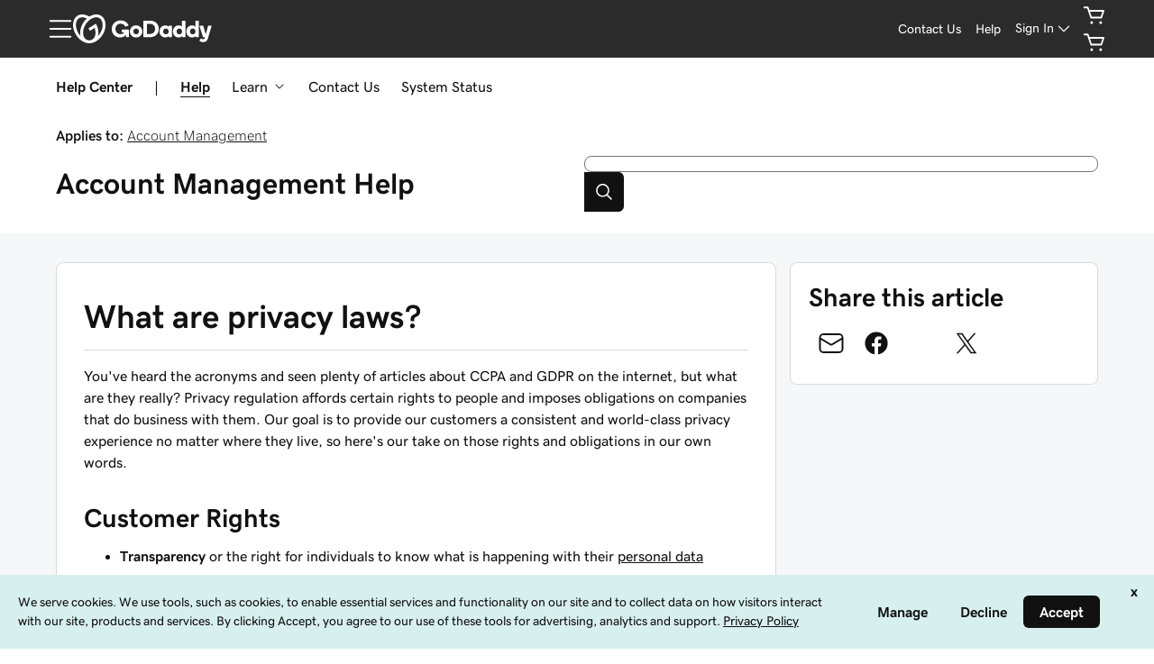

--- FILE ---
content_type: application/javascript
request_url: https://img6.wsimg.com/fos/react/swp/siteglass/icons-v2/symbol-google.storefront-header.js
body_size: 773
content:
"use strict";(window.webpackChunkHCS=window.webpackChunkHCS||[]).push([["symbol-google"],{23111:(e,t,r)=>{r.r(t),r.d(t,{default:()=>u});var n=r(38036);function o(e){return o="function"==typeof Symbol&&"symbol"==typeof Symbol.iterator?function(e){return typeof e}:function(e){return e&&"function"==typeof Symbol&&e.constructor===Symbol&&e!==Symbol.prototype?"symbol":typeof e},o(e)}function i(e,t){var r=Object.keys(e);if(Object.getOwnPropertySymbols){var n=Object.getOwnPropertySymbols(e);t&&(n=n.filter(function(t){return Object.getOwnPropertyDescriptor(e,t).enumerable})),r.push.apply(r,n)}return r}function c(e,t,r){return(t=function(e){var t=function(e){if("object"!=o(e)||!e)return e;var t=e[Symbol.toPrimitive];if(void 0!==t){var r=t.call(e,"string");if("object"!=o(r))return r;throw new TypeError("@@toPrimitive must return a primitive value.")}return String(e)}(e);return"symbol"==o(t)?t:t+""}(t))in e?Object.defineProperty(e,t,{value:r,enumerable:!0,configurable:!0,writable:!0}):e[t]=r,e}var u=function(e){return n.createElement("symbol",function(e){for(var t=1;t<arguments.length;t++){var r=null!=arguments[t]?arguments[t]:{};t%2?i(Object(r),!0).forEach(function(t){c(e,t,r[t])}):Object.getOwnPropertyDescriptors?Object.defineProperties(e,Object.getOwnPropertyDescriptors(r)):i(Object(r)).forEach(function(t){Object.defineProperty(e,t,Object.getOwnPropertyDescriptor(r,t))})}return e}({viewBox:"0 0 24 24"},e),n.createElement("path",{fillRule:"evenodd",d:"M21.8 11.5c0-.4-.1-.9-.2-1.3h-9.4v3.9h5.4c-.2 1.2-1 2.4-2 3.1-.7.4-1.4.7-2.2.9-.8.1-1.6.2-2.4 0s-1.6-.5-2.2-1c-1-.7-1.7-1.7-2.2-2.8 0-.1-.1-.2-.1-.3-.4-1.2-.4-2.6 0-3.9.4-.9.8-1.7 1.5-2.4.8-.8 1.9-1.4 3-1.7 1-.2 2-.2 2.9.1.8.2 1.5.7 2.2 1.3l1.8-1.8c.3-.3.7-.6 1-1-.9-.9-2-1.6-3.2-2-2.2-.8-4.6-.8-6.7-.1-.4.2-.7.3-1 .4-2 .9-3.7 2.6-4.7 4.6-.4.8-.7 1.6-.9 2.5-.4 2.2-.1 4.5.9 6.5.7 1.3 1.6 2.4 2.7 3.3 1.1.8 2.3 1.5 3.6 1.8 1.7.4 3.4.4 5.1.1 1.5-.3 3-1.1 4.1-2.1 1.2-1.1 2.1-2.6 2.5-4.1.4-1.4.6-2.7.5-4z",clipRule:"evenodd"}))}}}]);
//# sourceMappingURL=symbol-google.storefront-header.js.map